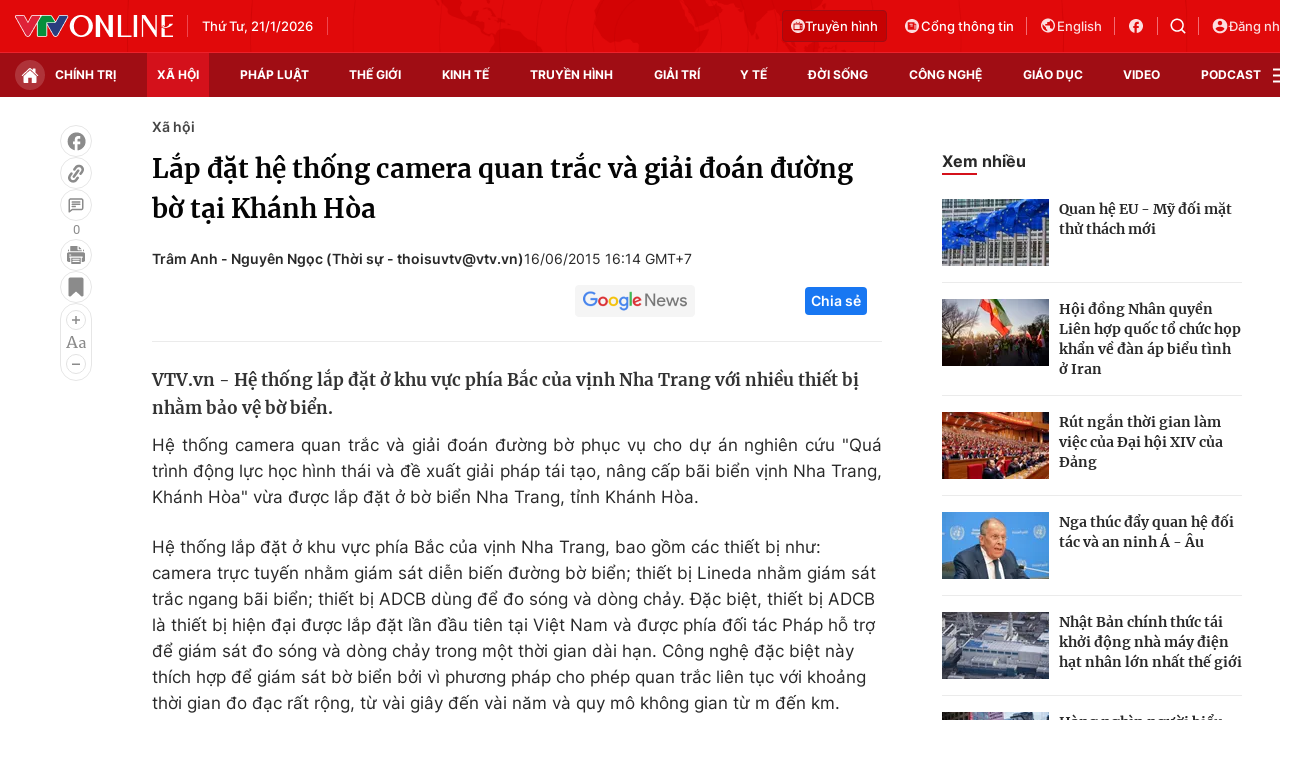

--- FILE ---
content_type: text/html; charset=utf-8
request_url: https://vtv.vn/ajax-detail-bottom-100181.htm
body_size: 5443
content:
<div class="hidden">
    <div class="box-category" data-layout="33" data-cd-key=siteid100:highestviewnews:zoneid100181hour24 >
                    <div class="box-category-top">
                <h2>
                    <span class="box-category-title">
                        Xem nhiều
                    </span>
                </h2>
            </div>
                <div class="box-category-middle">
                            <div class="box-category-item" data-id="100260119160100792"
                 >
                                             <a class="box-category-link-with-avatar img-resize" href="/buoi-doan-hung-ron-rang-vao-vu-tet-100260119160100792.htm"
                        title="Bưởi Đoan Hùng rộn ràng vào vụ Tết"   data-newstype="0"  data-type="0">
                                                    <img data-type="avatar"
                                src="https://cdn-images.vtv.vn/zoom/107_67/66349b6076cb4dee98746cf1/2026/01/19/package-media-96018995254903396568998.png"
                                alt="Bưởi Đoan Hùng rộn ràng vào vụ Tết" loading=lazy 
                                class="box-category-avatar">
                        
                                            </a>
                                    <div class="box-category-content" >
            <!-- Ảnh dọc-->
                        <h3 class="box-category-title-text">
                <a data-type="title" data-linktype="newsdetail" data-id="100260119160100792"
                    class="box-category-link-title" data-type="0"
                     data-newstype="0"                     href="/buoi-doan-hung-ron-rang-vao-vu-tet-100260119160100792.htm"
                    title="Bưởi Đoan Hùng rộn ràng vào vụ Tết"
                     data-trimline="4" >Bưởi Đoan Hùng rộn ràng vào vụ Tết</a>
                </h3>

                
                
                                <!-- Ảnh dọc-->
                





























        </div>
    </div>

                            <div class="box-category-item" data-id="100260121072922797"
                 >
                                             <a class="box-category-link-with-avatar img-resize" href="/chu-tich-hoi-nong-dan-viet-nam-luong-quoc-doan-phat-huy-vai-tro-suc-sang-tao-cua-nong-dan-trong-ky-nguyen-moi-dat-nuoc-100260121072922797.htm"
                        title="Chủ tịch Hội Nông dân Việt Nam Lương Quốc Đoàn: Phát huy vai trò, sức sáng tạo của nông dân trong kỷ nguyên mới đất nước"   data-newstype="0"  data-type="0">
                                                    <img data-type="avatar"
                                src="https://cdn-images.vtv.vn/zoom/107_67/66349b6076cb4dee98746cf1/2026/01/21/screenshot-2026-01-21-073029-89909719084647394225126-54510654109159986263364.png"
                                alt="Chủ tịch Hội Nông dân Việt Nam Lương Quốc Đoàn: Phát huy vai trò, sức sáng tạo của nông dân trong kỷ nguyên mới đất nước" loading=lazy 
                                class="box-category-avatar">
                        
                                            </a>
                                    <div class="box-category-content" >
            <!-- Ảnh dọc-->
                        <h3 class="box-category-title-text">
                <a data-type="title" data-linktype="newsdetail" data-id="100260121072922797"
                    class="box-category-link-title" data-type="0"
                     data-newstype="0"                     href="/chu-tich-hoi-nong-dan-viet-nam-luong-quoc-doan-phat-huy-vai-tro-suc-sang-tao-cua-nong-dan-trong-ky-nguyen-moi-dat-nuoc-100260121072922797.htm"
                    title="Chủ tịch Hội Nông dân Việt Nam Lương Quốc Đoàn: Phát huy vai trò, sức sáng tạo của nông dân trong kỷ nguyên mới đất nước"
                     data-trimline="4" >Chủ tịch Hội Nông dân Việt Nam Lương Quốc Đoàn: Phát huy vai trò, sức sáng tạo của nông dân trong kỷ nguyên mới đất nước</a>
                </h3>

                
                
                                <!-- Ảnh dọc-->
                





























        </div>
    </div>

                            <div class="box-category-item" data-id="100260119213804816"
                 >
                                             <a class="box-category-link-with-avatar img-resize" href="/ket-noi-yeu-thuong-suoi-am-vung-cao-pa-tan-100260119213804816.htm"
                        title="Kết nối yêu thương, sưởi ấm vùng cao Pa Tần"   data-newstype="0"  data-type="0">
                                                    <img data-type="avatar"
                                src="https://cdn-images.vtv.vn/zoom/107_67/66349b6076cb4dee98746cf1/2026/01/19/package-media-46495983508342095136180.png"
                                alt="Kết nối yêu thương, sưởi ấm vùng cao Pa Tần" loading=lazy 
                                class="box-category-avatar">
                        
                                            </a>
                                    <div class="box-category-content" >
            <!-- Ảnh dọc-->
                        <h3 class="box-category-title-text">
                <a data-type="title" data-linktype="newsdetail" data-id="100260119213804816"
                    class="box-category-link-title" data-type="0"
                     data-newstype="0"                     href="/ket-noi-yeu-thuong-suoi-am-vung-cao-pa-tan-100260119213804816.htm"
                    title="Kết nối yêu thương, sưởi ấm vùng cao Pa Tần"
                     data-trimline="4" >Kết nối yêu thương, sưởi ấm vùng cao Pa Tần</a>
                </h3>

                
                
                                <!-- Ảnh dọc-->
                





























        </div>
    </div>

                            <div class="box-category-item" data-id="100260120224616846"
                 >
                                             <a class="box-category-link-with-avatar img-resize" href="/niem-tin-son-sat-cua-dong-bao-cac-dan-toc-dak-lak-huong-ve-dai-hoi-xiv-cua-dang-100260120224616846.htm"
                        title="Niềm tin son sắt của đồng bào các dân tộc Đắk Lắk hướng về Đại hội XIV của Đảng"   data-newstype="0"  data-type="0">
                                                    <img data-type="avatar"
                                src="https://cdn-images.vtv.vn/zoom/107_67/66349b6076cb4dee98746cf1/2026/01/20/z7450372259966-89ebea57702ca1fdab9ad37c6e85336d-78465414179228750380948-85287318584132972248280.jpg"
                                alt="Niềm tin son sắt của đồng bào các dân tộc Đắk Lắk hướng về Đại hội XIV của Đảng" loading=lazy 
                                class="box-category-avatar">
                        
                                            </a>
                                    <div class="box-category-content" >
            <!-- Ảnh dọc-->
                        <h3 class="box-category-title-text">
                <a data-type="title" data-linktype="newsdetail" data-id="100260120224616846"
                    class="box-category-link-title" data-type="0"
                     data-newstype="0"                     href="/niem-tin-son-sat-cua-dong-bao-cac-dan-toc-dak-lak-huong-ve-dai-hoi-xiv-cua-dang-100260120224616846.htm"
                    title="Niềm tin son sắt của đồng bào các dân tộc Đắk Lắk hướng về Đại hội XIV của Đảng"
                     data-trimline="4" >Niềm tin son sắt của đồng bào các dân tộc Đắk Lắk hướng về Đại hội XIV của Đảng</a>
                </h3>

                
                
                                <!-- Ảnh dọc-->
                





























        </div>
    </div>

                            <div class="box-category-item" data-id="10026012022432575"
                 >
                                             <a class="box-category-link-with-avatar img-resize" href="/len-son-la-don-tet-som-cung-dong-bao-hmong-10026012022432575.htm"
                        title="Lên Sơn La đón Tết sớm cùng đồng bào H&#039;Mong"   data-newstype="0"  data-type="0">
                                                    <img data-type="avatar"
                                src="https://cdn-images.vtv.vn/zoom/107_67/66349b6076cb4dee98746cf1/2026/01/20/khai-thac-20-01-2026-00-02-36-47-still031-75931229961298460504500-72518084447483852229534.jpg"
                                alt="Lên Sơn La đón Tết sớm cùng đồng bào H&#039;Mong" loading=lazy 
                                class="box-category-avatar">
                        
                                            </a>
                                    <div class="box-category-content" >
            <!-- Ảnh dọc-->
                        <h3 class="box-category-title-text">
                <a data-type="title" data-linktype="newsdetail" data-id="10026012022432575"
                    class="box-category-link-title" data-type="0"
                     data-newstype="0"                     href="/len-son-la-don-tet-som-cung-dong-bao-hmong-10026012022432575.htm"
                    title="Lên Sơn La đón Tết sớm cùng đồng bào H&#039;Mong"
                     data-trimline="4" >Lên Sơn La đón Tết sớm cùng đồng bào H&#039;Mong</a>
                </h3>

                
                
                                <!-- Ảnh dọc-->
                





























        </div>
    </div>

                    </div>
    </div>
</div>
    <div class="detail-sm-main">
        <div class="box-category" data-marked-zoneid=vtv_detail_chuyenmuc data-layout="35"  data-cd-key=siteid100:newsinzonesharenews:zone100181 >
        <div class="box-category-top">
            <h2>
            <span class="box-category-title" >
                Tin cùng chuyên mục
            </span>
            </h2>
            <div class="box-action">
                                    <span class="text-days">
                                        Xem theo ngày
                                    </span>

    <div class="list-form">
        <select class="select-item sDay">
            <option  value="0">Ngày</option>
            <option value="1">1</option>
            <option value="2">2</option>
            <option value="3">3</option>
            <option value="4">4</option>
            <option value="5">5</option>
            <option value="6">6</option>
            <option value="7">7</option>
            <option value="8">8</option>
            <option value="9">9</option>
            <option value="10">10</option>
            <option value="11">11</option>
            <option value="12">12</option>
            <option value="13">13</option>
            <option value="14">14</option>
            <option value="15">15</option>
            <option value="16">16</option>
            <option value="17">17</option>
            <option value="18">18</option>
            <option value="19">19</option>
            <option value="20">20</option>
            <option value="21">21</option>
            <option value="22">22</option>
            <option value="23">23</option>
            <option value="24">24</option>
            <option value="25">25</option>
            <option value="26">26</option>
            <option value="27">27</option>
            <option value="28">28</option>
            <option value="29">29</option>
            <option value="30">30</option>
            <option value="31">31</option>
        </select>

        <select class="select-item sMonth">
            <option value="0">Tháng</option>
            <option value="1">Tháng 1</option>
            <option value="2">Tháng 2</option>
            <option value="3">Tháng 3</option>
            <option value="4">Tháng 4</option>
            <option value="5">Tháng 5</option>
            <option value="6">Tháng 6</option>
            <option value="7">Tháng 7</option>
            <option value="8">Tháng 8</option>
            <option value="9">Tháng 9</option>
            <option value="10">Tháng 10</option>
            <option value="11">Tháng 11</option>
            <option value="12">Tháng 12</option>
        </select>

        <select class="select-item sYear">
            <option value="0">Năm</option>
                                        <option value="2026">2026</option>
                            <option value="2025">2025</option>
                            <option value="2024">2024</option>
                            <option value="2023">2023</option>
                            <option value="2022">2022</option>
                            <option value="2021">2021</option>
                            <option value="2020">2020</option>
                            <option value="2019">2019</option>
                    </select>
        <a href="javascript:;" onclick="XemTheoNgay()" class="views" rel="nofollow">XEM</a>
    </div>
</div>
<script>

    $('.sDay').val(21);
    $('.sMonth').val(01);
    $('.sYear').val(2026);
    function XemTheoNgay() {
        var hdZoneUrl = $('#hdZoneUrl').val();
        var hdParentUrl = $('#hdParentUrl').val();

        if (hdParentUrl != undefined && hdParentUrl != '' && hdZoneUrl != 'hdZoneUrl' && hdZoneUrl != undefined) {
            var shortUrl = `/${hdParentUrl}/${hdZoneUrl}`;
        }else if( hdZoneUrl != 'hdZoneUrl' && hdZoneUrl != undefined) {
            var shortUrl = `/${hdZoneUrl}`;
        }


        var day = (($('.sDay').val()<10)?'0':'') + $('.sDay').val() + '';
        var month =(($('.sMonth').val()<10)?'0':'') + $('.sMonth').val() + '';
        var year = $('.sYear').val() + '';


        if (day == '0' || month == '0' || year == '0') {
            alert('Bạn vui lòng chọn đủ ngày tháng năm.');
            return;
        }

        try {
            var re = /^(0[1-9]|[12][0-9]|3[01])-(0[1-9]|1[0-2])-\d{4}$/;

            var dateInput = day + '-' + month + '-' + year;

            var minYear = 1902;
            var maxYear = (new Date()).getFullYear();

            if (regs = dateInput.match(re)) {
                if (regs[1] < 1 || regs[1] > 31) {
                    alert("Giá trị ngày không đúng: " + regs[1]);
                    return;
                } else if (regs[2] < 1 || regs[2] > 12) {
                    alert("Giá trị tháng không đúng: " + regs[2]);
                    return;
                } else if (regs[3] < minYear || regs[3] > maxYear) {
                    alert("Giá trị năm không đúng: " + regs[3] + " - phải nằm trong khoảng " + minYear + " và " + maxYear);
                    return;
                }

                /* check leap year*/

                switch (month) {
                    case "4":
                    case "04":
                    case "6":
                    case "06":
                    case "9":
                    case "09":
                    case "11":
                        if (day > 30) {
                            alert('Không tồn tại ngày: "' + day + '/' + month + '/' + year + '". Hãy thử lại');
                            return;
                        }
                        break;
                    case "2":
                    case "02":
                        var isLeapYear = parseFloat(year) % 4 == 0;

                        if (day > (isLeapYear ? 29 : 28)) {
                            alert('Không tồn tại ngày: "' + day + '/' + month + '/' + year + '". Hãy thử lại');
                            return;
                        }
                        break;
                }
            } else {
                alert('Không tồn tại ngày: "' + day + '/' + month + '/' + year + '". Hãy thử lại');
                return;
            }

            /* date time OK*/
            var url = `${shortUrl}/xem-theo-ngay/${dateInput}.htm`;

            //alert(url);
            window.location = url;
        } catch (e) {
            console.log('exception:' + e);
            alert('Không tồn tại ngày: "' + day + '/' + month + '/' + year + '". Hãy thử lại');
        }
    }
</script>

        </div>

        <div class="box-category-middle">
                            <div class="box-category-item" data-id="100260121210216459"
                 >
                                             <a class="box-category-link-with-avatar img-resize" href="/kiem-dinh-khi-thai-xe-may-can-co-lo-trinh-phu-hop-dong-bo-ve-ha-tang-100260121210216459.htm"
                        title="Kiểm định khí thải xe máy: Cần có lộ trình phù hợp, đồng bộ về hạ tầng"   data-newstype="0"  data-type="13">
                                                    <img data-type="avatar"
                                src="https://cdn-images.vtv.vn/zoom/227_142/66349b6076cb4dee98746cf1/2026/01/21/kiem-dinh-xe-may-80460998170183527353881-08443892944380579231533.webp"
                                alt="Kiểm định khí thải xe máy: Cần có lộ trình phù hợp, đồng bộ về hạ tầng" loading=lazy 
                                class="box-category-avatar">
                        
                                            </a>
                                    <div class="box-category-content" >
            <!-- Ảnh dọc-->
                        <h3 class="box-category-title-text">
                <a data-type="title" data-linktype="newsdetail" data-id="100260121210216459"
                    class="box-category-link-title" data-type="13"
                     data-newstype="0"                     href="/kiem-dinh-khi-thai-xe-may-can-co-lo-trinh-phu-hop-dong-bo-ve-ha-tang-100260121210216459.htm"
                    title="Kiểm định khí thải xe máy: Cần có lộ trình phù hợp, đồng bộ về hạ tầng"
                     data-trimline="3" >Kiểm định khí thải xe máy: Cần có lộ trình phù hợp, đồng bộ về hạ tầng</a>
                </h3>

                
                
                                <!-- Ảnh dọc-->
                





























        </div>
    </div>

                            <div class="box-category-item" data-id="100260121195027769"
                 >
                                             <a class="box-category-link-with-avatar img-resize" href="/lanh-dao-phat-trien-kinh-te-tu-nhan-nhanh-va-ben-vung-100260121195027769.htm"
                        title="Lãnh đạo phát triển kinh tế tư nhân nhanh và bền vững"   data-newstype="0"  data-type="0">
                                                    <img data-type="avatar"
                                src="https://cdn-images.vtv.vn/zoom/227_142/66349b6076cb4dee98746cf1/2026/01/21/kh-98753715918220295731278.jpg"
                                alt="Lãnh đạo phát triển kinh tế tư nhân nhanh và bền vững" loading=lazy 
                                class="box-category-avatar">
                        
                                            </a>
                                    <div class="box-category-content" >
            <!-- Ảnh dọc-->
                        <h3 class="box-category-title-text">
                <a data-type="title" data-linktype="newsdetail" data-id="100260121195027769"
                    class="box-category-link-title" data-type="0"
                     data-newstype="0"                     href="/lanh-dao-phat-trien-kinh-te-tu-nhan-nhanh-va-ben-vung-100260121195027769.htm"
                    title="Lãnh đạo phát triển kinh tế tư nhân nhanh và bền vững"
                     data-trimline="3" >Lãnh đạo phát triển kinh tế tư nhân nhanh và bền vững</a>
                </h3>

                
                
                                <!-- Ảnh dọc-->
                





























        </div>
    </div>

                            <div class="box-category-item" data-id="100260121202302416"
                 >
                                             <a class="box-category-link-with-avatar img-resize" href="/can-canh-tran-dia-phao-hoa-lon-chua-tung-co-tai-ha-noi-100260121202302416.htm"
                        title="Cận cảnh trận địa pháo hoa lớn chưa từng có tại Hà Nội"   data-newstype="0"  data-type="13">
                                                    <img data-type="avatar"
                                src="https://cdn-images.vtv.vn/zoom/227_142/66349b6076cb4dee98746cf1/2026/01/21/phao-hoa-44967162911909666289583-80536117236123122934145.png"
                                alt="Cận cảnh trận địa pháo hoa lớn chưa từng có tại Hà Nội" loading=lazy 
                                class="box-category-avatar">
                        
                                            </a>
                                    <div class="box-category-content" >
            <!-- Ảnh dọc-->
                        <h3 class="box-category-title-text">
                <a data-type="title" data-linktype="newsdetail" data-id="100260121202302416"
                    class="box-category-link-title" data-type="13"
                     data-newstype="0"                     href="/can-canh-tran-dia-phao-hoa-lon-chua-tung-co-tai-ha-noi-100260121202302416.htm"
                    title="Cận cảnh trận địa pháo hoa lớn chưa từng có tại Hà Nội"
                     data-trimline="3" >Cận cảnh trận địa pháo hoa lớn chưa từng có tại Hà Nội</a>
                </h3>

                
                
                                <!-- Ảnh dọc-->
                





























        </div>
    </div>

                            <div class="box-category-item" data-id="100260121200159668"
                 >
                                             <a class="box-category-link-with-avatar img-resize" href="/khanh-hoa-tang-cuong-bao-dam-an-toan-giao-thong-duong-sat-dip-tet-binh-ngo-2026-100260121200159668.htm"
                        title="Khánh Hòa tăng cường bảo đảm an toàn giao thông đường sắt dịp Tết Bính Ngọ 2026"   data-newstype="0"  data-type="0">
                                                    <img data-type="avatar"
                                src="https://cdn-images.vtv.vn/zoom/227_142/66349b6076cb4dee98746cf1/2026/01/21/package-media-97150302800482041281271.png"
                                alt="Khánh Hòa tăng cường bảo đảm an toàn giao thông đường sắt dịp Tết Bính Ngọ 2026" loading=lazy 
                                class="box-category-avatar">
                        
                                            </a>
                                    <div class="box-category-content" >
            <!-- Ảnh dọc-->
                        <h3 class="box-category-title-text">
                <a data-type="title" data-linktype="newsdetail" data-id="100260121200159668"
                    class="box-category-link-title" data-type="0"
                     data-newstype="0"                     href="/khanh-hoa-tang-cuong-bao-dam-an-toan-giao-thong-duong-sat-dip-tet-binh-ngo-2026-100260121200159668.htm"
                    title="Khánh Hòa tăng cường bảo đảm an toàn giao thông đường sắt dịp Tết Bính Ngọ 2026"
                     data-trimline="3" >Khánh Hòa tăng cường bảo đảm an toàn giao thông đường sắt dịp Tết Bính Ngọ 2026</a>
                </h3>

                
                
                                <!-- Ảnh dọc-->
                





























        </div>
    </div>

                            <div class="box-category-item" data-id="100260121182522825"
                 >
                                             <a class="box-category-link-with-avatar img-resize" href="/ret-dam-ret-hai-bao-trum-mien-bac-co-noi-duoi-4c-100260121182522825.htm"
                        title="Rét đậm, rét hại bao trùm miền Bắc, có nơi dưới 4°C"   data-newstype="0"  data-type="0">
                                                    <img data-type="avatar"
                                src="https://cdn-images.vtv.vn/zoom/227_142/66349b6076cb4dee98746cf1/2026/01/21/ret-dam-mien-bac-1-75695936999174715443934-42217734233253353123735.webp"
                                alt="Rét đậm, rét hại bao trùm miền Bắc, có nơi dưới 4°C" loading=lazy 
                                class="box-category-avatar">
                        
                                            </a>
                                    <div class="box-category-content" >
            <!-- Ảnh dọc-->
                        <h3 class="box-category-title-text">
                <a data-type="title" data-linktype="newsdetail" data-id="100260121182522825"
                    class="box-category-link-title" data-type="0"
                     data-newstype="0"                     href="/ret-dam-ret-hai-bao-trum-mien-bac-co-noi-duoi-4c-100260121182522825.htm"
                    title="Rét đậm, rét hại bao trùm miền Bắc, có nơi dưới 4°C"
                     data-trimline="3" >Rét đậm, rét hại bao trùm miền Bắc, có nơi dưới 4°C</a>
                </h3>

                
                
                                <!-- Ảnh dọc-->
                





























        </div>
    </div>

                            <div class="box-category-item" data-id="10026012119114462"
                 >
                                             <a class="box-category-link-with-avatar img-resize" href="/cu-tri-da-nang-ky-vong-dot-pha-tu-dai-hoi-xiv-cua-dang-10026012119114462.htm"
                        title="Cử tri Đà Nẵng kỳ vọng đột phá từ Đại hội XIV của Đảng"   data-newstype="0"  data-type="0">
                                                    <img data-type="avatar"
                                src="https://cdn-images.vtv.vn/zoom/227_142/66349b6076cb4dee98746cf1/2026/01/21/picture5-53172917020106406610775-34008384422352146770596.jpg"
                                alt="Cử tri Đà Nẵng kỳ vọng đột phá từ Đại hội XIV của Đảng" loading=lazy 
                                class="box-category-avatar">
                        
                                            </a>
                                    <div class="box-category-content" >
            <!-- Ảnh dọc-->
                        <h3 class="box-category-title-text">
                <a data-type="title" data-linktype="newsdetail" data-id="10026012119114462"
                    class="box-category-link-title" data-type="0"
                     data-newstype="0"                     href="/cu-tri-da-nang-ky-vong-dot-pha-tu-dai-hoi-xiv-cua-dang-10026012119114462.htm"
                    title="Cử tri Đà Nẵng kỳ vọng đột phá từ Đại hội XIV của Đảng"
                     data-trimline="3" >Cử tri Đà Nẵng kỳ vọng đột phá từ Đại hội XIV của Đảng</a>
                </h3>

                
                
                                <!-- Ảnh dọc-->
                





























        </div>
    </div>

                            <div class="box-category-item" data-id="100260121151854191"
                 >
                                             <a class="box-category-link-with-avatar img-resize" href="/khanh-hoa-bat-dau-thu-phi-bao-ve-moi-truong-doi-voi-nuoc-thai-sinh-hoat-tu-nam-2026-100260121151854191.htm"
                        title="Khánh Hòa bắt đầu thu phí bảo vệ môi trường đối với nước thải sinh hoạt từ năm 2026"   data-newstype="0"  data-type="0">
                                                    <img data-type="avatar"
                                src="https://cdn-images.vtv.vn/zoom/227_142/66349b6076cb4dee98746cf1/2026/01/21/chatgpt-image-jan-21--2026--03-13-34-pm-58459580758774840451309-36732359661982535437017.png"
                                alt="Khánh Hòa bắt đầu thu phí bảo vệ môi trường đối với nước thải sinh hoạt từ năm 2026" loading=lazy 
                                class="box-category-avatar">
                        
                                            </a>
                                    <div class="box-category-content" >
            <!-- Ảnh dọc-->
                        <h3 class="box-category-title-text">
                <a data-type="title" data-linktype="newsdetail" data-id="100260121151854191"
                    class="box-category-link-title" data-type="0"
                     data-newstype="0"                     href="/khanh-hoa-bat-dau-thu-phi-bao-ve-moi-truong-doi-voi-nuoc-thai-sinh-hoat-tu-nam-2026-100260121151854191.htm"
                    title="Khánh Hòa bắt đầu thu phí bảo vệ môi trường đối với nước thải sinh hoạt từ năm 2026"
                     data-trimline="3" >Khánh Hòa bắt đầu thu phí bảo vệ môi trường đối với nước thải sinh hoạt từ năm 2026</a>
                </h3>

                
                
                                <!-- Ảnh dọc-->
                





























        </div>
    </div>

                                        <zone id="mfw3go2k"></zone>
    <script>
        if (pageSettings.allowAds) arfAsync.push("mfw3go2k");
    </script>

                    </div>
    </div>

        <!-- xem thêm per -->
        <div id='vtv_detail_readmore_web'></div>
    </div>
<script>
    if (!isNotAllow3rd) {
        loadJsAsync("https://js.aiservice.vn/rec/vtv_detail_readmore_web.js", function () {});
    }
    (runinit = window.runinit || []).push(function () {

        // if ($('.box-category[data-layout="33"]').length > 0) {
        //     jQuery('.box-category[data-layout="33"]').detach().insertBefore('.insert-most-view-detail');
        // }
        $('.box-category-link-title[data-trimline="3"]').trimLine(3);
        $('.box-category-link-title[data-trimline="4"]').trimLine(4);

        var item = $('.box-category[data-layout="35"] .box-category-item');
        var newsId = $('#hdNewsId').val();
        $.each(item, function (index, obj) {
            if (newsId != "undefined" && newsId != "") {
                if ($(this).attr("data-id") == newsId) {
                    $(this).remove();
                }
            }
        }).promise().done(function (){
            if ($('.box-category[data-layout="35"] .box-category-item').length > 6){
                $('.box-category[data-layout="35"] .box-category-item').last().remove();
            }
        });

        //chỉnh lại thum ảnh bài bigstory
        if($('.detail__sm-bottom-tt').length){
            $.each( $('.detail__sm-bottom-tt [data-layout="35"] img'), function (index, obj) {
                var src =  $(this).attr("src");
                src = src.replaceAll('/zoom/227_142/','/zoom/314_196/')
                $(this).attr("src",src);
            });
        }
    });
</script>

<!--u: 21/01/2026 22:45:54 -->